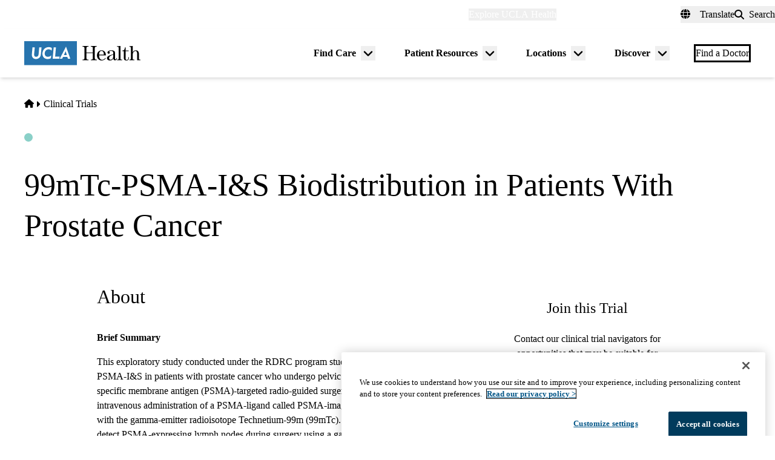

--- FILE ---
content_type: application/javascript; charset=utf-8
request_url: https://secure.adnxs.com/getuidp?callback=jsonp_1768520940348_17734
body_size: -189
content:
jsonp_1768520940348_17734({"uid":"0"})

--- FILE ---
content_type: image/svg+xml
request_url: https://www.uclahealth.org/themes/custom/uclahealth/dist/images/ucla-health-logo-footer.svg
body_size: 1000
content:
<svg id="ucla-footer-logo" data-name="ucla-footer-logo" xmlns="http://www.w3.org/2000/svg" viewBox="0 0 297.5 62.36">
  <defs>
    <style>
      .footer-cls-1 {
        fill: #fff;
      }

      .footer-cls-2 {
        fill: #00273d;
      }
    </style>
  </defs>
  <title>UCLA_H_2019_RGB</title>
  <rect class="footer-cls-1" width="134.83" height="62.36" />
  <path class="footer-cls-2" d="M49,65.49A29.13,29.13,0,0,1,49,62.2l1.57-17.79h5.82L54.75,62.35C54.4,66.24,55.93,69,59.81,69s6.06-2.82,6.4-6.26l1.66-18.34h5.81l-1.6,18.11c-.66,7-5.28,12.19-12.76,12.19C53.49,74.71,49.73,70.94,49,65.49Z" transform="translate(-29.45 -28.44)" />
  <path class="footer-cls-2" d="M76.05,59.46c.76-8.53,6.52-15.62,16.48-15.62a13.64,13.64,0,0,1,7.65,2.22l-.67,7A8.6,8.6,0,0,0,92,49.6c-6.19,0-9.59,4.31-10.08,9.75S84.16,69,90.17,69a11.14,11.14,0,0,0,8.3-3.66l-.65,7.25a16.77,16.77,0,0,1-8.11,2.23C79.85,74.78,75.34,67.46,76.05,59.46Z" transform="translate(-29.45 -28.44)" />
  <path class="footer-cls-2" d="M104.83,44.41h5.8l-2.11,24.16h8.32c.59,0,2.57,0,3.11-.07,0,.3-.53,5.59-.53,5.59H102.19Z" transform="translate(-29.45 -28.44)" />
  <path class="footer-cls-2" d="M136.58,43.05h-.4l-15.9,31h6.17l2.23-4.71h11.21l1.4,4.71h6.16Zm-1.49,12.44a6.65,6.65,0,0,0,.43-1.25h.1a8.06,8.06,0,0,0,.21,1.26c.33,1.35,2.59,8.86,2.59,8.86h-7.34S135,55.68,135.09,55.49Z" transform="translate(-29.45 -28.44)" />
  <path class="footer-cls-1" d="M200,77.83V76.29c3.8,0,5-.9,5-3.7V59.5H188.76V72.59c0,2.83,1.21,3.68,5.39,3.7v1.54H178.6V76.29c3.79,0,5-.9,5-3.7V46.3c0-2.8-1.16-3.67-5-3.7V41.06H194V42.6c-4.09,0-5.28.87-5.28,3.7V57.76H205V46.3c0-2.8-1.19-3.67-5.06-3.7V41.06H215V42.6c-3.71,0-4.84.9-4.84,3.7V72.59c0,2.8,1.18,3.68,5.06,3.7v1.54Z" transform="translate(-29.45 -28.44)" />
  <path class="footer-cls-1" d="M227.23,78.48c-6.45,0-11.71-5.91-11.71-13.16s5.26-13.16,11.71-13.16c6.81,0,11.22,5,11.27,13H221.06v0c0,7.26,3,11.57,7.95,11.57,3.89,0,6.38-2.59,8.11-4.9l1.06.91C236.11,75.73,233.33,78.48,227.23,78.48Zm-.11-24.78c-4,0-6.06,3.24-6.06,9.62v.15H233.3v-.15C233.3,56.94,231.22,53.7,227.12,53.7Z" transform="translate(-29.45 -28.44)" />
  <path class="footer-cls-1" d="M248.61,78.48c-3.71,0-7.45-1.87-7.45-6,0-5.23,8.5-7.83,13.59-9.39.85-.26,1.62-.49,2.25-.71l.1,0V57.18c0-2.57-3.07-3.48-5.69-3.48a8.94,8.94,0,0,0-5.14,1.37l-.31.19.36.07a2.58,2.58,0,0,1,2.2,2.72,3,3,0,0,1-6,0c0-3.2,4.13-5.89,9-5.89,7.42,0,10.31,2,10.31,7.29v13c0,2.66.63,3.16,1.81,3.16,1.4,0,2-2,2-3.77h1.43c-.05,3.07-1.49,6.28-5.41,6.28-2.92,0-3.76-1.73-4.22-4.72l0-.12h-.13l0,.09C256,76.86,253.12,78.48,248.61,78.48Zm8.31-14.7c-4.72,1.14-10.23,4-10.23,8.43,0,2.69,1.46,4.29,3.91,4.29,3.65,0,6.5-3.47,6.5-7.9V63.73Z" transform="translate(-29.45 -28.44)" />
  <path class="footer-cls-1" d="M267,77.83V76.29c3.1,0,4.09-.62,4.09-2.41V45.33c0-1.79-1-2.38-4.09-2.4V41.38l8.87-.31V73.88c0,1.79,1,2.39,4.1,2.41v1.54Z" transform="translate(-29.45 -28.44)" />
  <path class="footer-cls-1" d="M290.89,78.48c-4.58,0-6.53-1.92-6.53-6.43V54.35h-3.93V52.79c4.88-.44,5.62-1.82,7-8.39h1.67v8.2h7.49v1.75h-7.49V74c0,2,1,2.94,3.11,2.94.91,0,3.87-.58,3.87-6V70h1.43v.77C297.54,76.24,295.61,78.48,290.89,78.48Z" transform="translate(-29.45 -28.44)" />
  <path class="footer-cls-1" d="M318.35,77.83V60c0-5.19-2.79-6-4.46-6-3.95,0-6.71,4.88-6.71,9.25V73.88c0,1.8,1,2.39,4.2,2.41v1.54h-12.8V76.29c2.85,0,3.82-.64,3.82-2.41V45.33c0-1.77-1-2.38-3.82-2.4V41.38l8.6-.31V57.54h.15l0-.08a8.32,8.32,0,0,1,7.88-5.3c2.94,0,7.88,1.26,7.88,9.71v12c0,1.77,1,2.39,3.83,2.41v1.54Z" transform="translate(-29.45 -28.44)" />
</svg>
